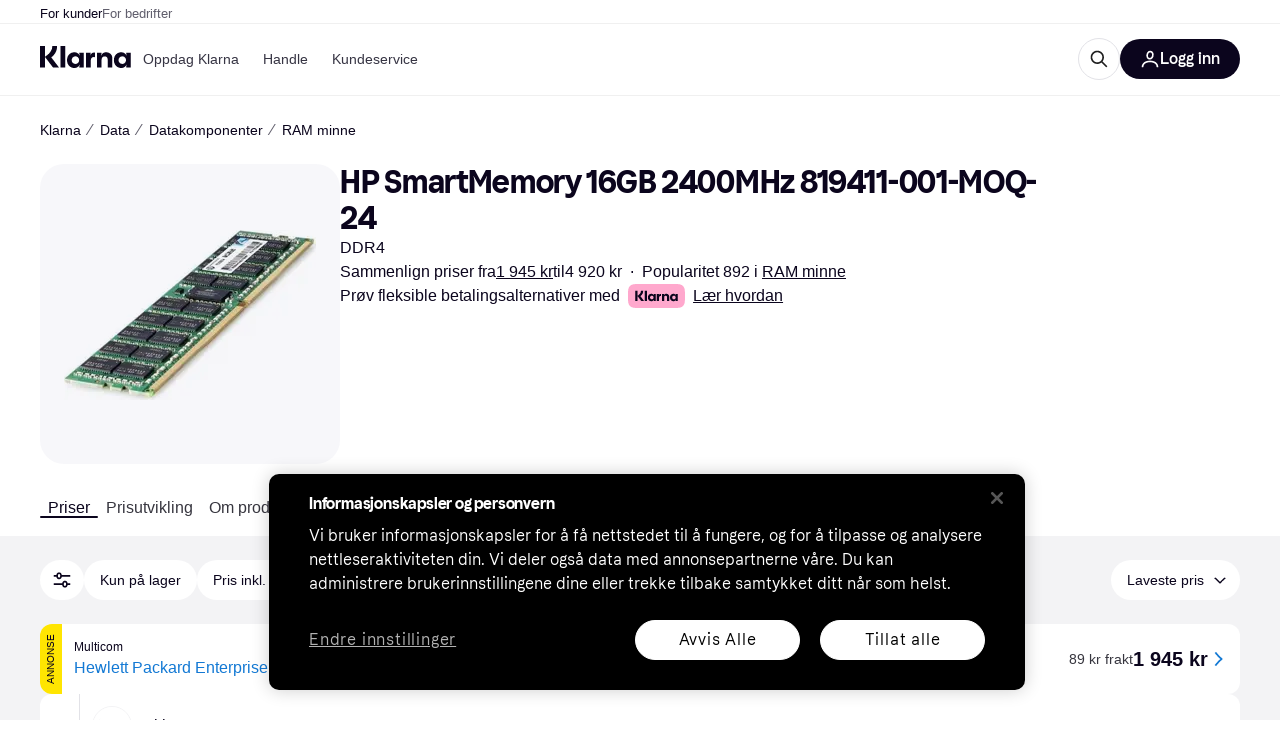

--- FILE ---
content_type: application/javascript
request_url: https://owp.klarna.com/static/6721-f37d5f0c.js
body_size: 4344
content:
(self.__LOADABLE_LOADED_CHUNKS__=self.__LOADABLE_LOADED_CHUNKS__||[]).push([["6721"],{43357:function(t,e,i){"use strict";i.d(e,{O:()=>c});var n=i(25716),s=i(44685),r={viewBoxWidth:20,viewBoxHeight:20},o={viewBoxWidth:20,viewBoxHeight:20},u={viewBoxWidth:20,viewBoxHeight:20},a={viewBoxWidth:20,viewBoxHeight:20},c=(0,n.$5)("IconPayIn3",{groupProps:n.k1,getPath:t=>{var{designVersion:e,filled:i}=t;return(0,s.Gg)(e)?i?"M10.833 1.244c4.459.422 7.965 4.19 7.965 8.756a8.745 8.745 0 0 1-.808 3.65L10.833 9.52V1.244Zm-1.25 9.477A.833.833 0 0 1 9.167 10V2.13C5.197 2.55 2.092 5.92 2.092 10c0 4.365 3.552 7.916 7.917 7.916a7.924 7.924 0 0 0 6.386-3.262l-6.812-3.933Z":"M15.856 15.307a7.92 7.92 0 0 1-5.85 2.61c-4.365 0-7.916-3.552-7.916-7.917 0-3.79 2.678-6.963 6.241-7.734v1.719C5.697 4.72 3.757 7.135 3.757 10a6.257 6.257 0 0 0 6.25 6.25 6.26 6.26 0 0 0 4.375-1.794l1.474.85Zm1.76-.908A8.768 8.768 0 0 0 18.797 10c0-4.848-3.95-8.798-8.798-8.798V10l7.619 4.4Z":(0,s.eB)(e)&&i?"M10.833 1.244c4.459.422 7.965 4.19 7.965 8.756a8.745 8.745 0 0 1-.808 3.65l-7.157-4.13V1.244Zm-1.25 9.477A.833.833 0 0 1 9.167 10V2.13c-3.97.42-7.075 3.79-7.075 7.87 0 4.365 3.552 7.917 7.917 7.917a7.924 7.924 0 0 0 6.386-3.263l-6.812-3.933Z":"M15.856 15.307a7.92 7.92 0 0 1-5.85 2.61c-4.364 0-7.916-3.552-7.916-7.917 0-3.79 2.679-6.963 6.241-7.734v1.719C5.697 4.72 3.757 7.135 3.757 10a6.257 6.257 0 0 0 6.25 6.25 6.259 6.259 0 0 0 4.375-1.794l1.474.85Zm1.76-.908A8.768 8.768 0 0 0 18.797 10c0-4.848-3.95-8.798-8.798-8.798V10l7.619 4.4Z"},shapeSize:t=>{var{designVersion:e,filled:i}=t;return(0,s.Gg)(e)?i?a:u:(0,s.eB)(e)?i?o:r:{}}})},63564:function(t,e,i){"use strict";i.d(e,{H:()=>c});var n=i(25716),s=i(44685),r={viewBoxWidth:20,viewBoxHeight:20},o={viewBoxWidth:20,viewBoxHeight:20},u={viewBoxWidth:20,viewBoxHeight:20},a={viewBoxWidth:20,viewBoxHeight:20},c=(0,n.$5)("IconPayIn4",{groupProps:n.k1,getPath:t=>{var{designVersion:e,filled:i}=t;return(0,s.Gg)(e)?i?"M10.83 9.167V1.233c4.19.397 7.537 3.744 7.933 7.934H10.83ZM9.163 2.128V10c0 .46.373.833.834.833h7.872c-.434 4.127-4.05 7.32-8.344 7.07-3.945-.23-7.2-3.486-7.431-7.43-.251-4.294 2.942-7.911 7.07-8.345Z":"M17.733 11.665c-.768 3.568-3.943 6.25-7.736 6.25-4.365 0-7.917-3.551-7.917-7.916 0-3.794 2.683-6.97 6.25-7.737v1.719c-2.638.732-4.583 3.149-4.583 6.018a6.257 6.257 0 0 0 6.25 6.25c2.868 0 5.285-1.945 6.017-4.583h1.72ZM9.997 2.511V10h8.809c0-4.854-3.955-8.81-8.81-8.81v1.322Z":(0,s.eB)(e)&&i?"M10.83 9.167V1.233c4.19.397 7.537 3.744 7.934 7.934H10.83ZM9.163 2.128V10c0 .46.373.833.834.833h7.872c-.434 4.127-4.05 7.32-8.344 7.07-3.945-.23-7.2-3.486-7.431-7.43-.25-4.294 2.942-7.911 7.07-8.345Z":"M17.733 11.665c-.768 3.568-3.943 6.25-7.736 6.25-4.365 0-7.917-3.55-7.917-7.916 0-3.793 2.683-6.969 6.25-7.737v1.72c-2.638.73-4.583 3.148-4.583 6.017a6.257 6.257 0 0 0 6.25 6.25c2.868 0 5.285-1.945 6.017-4.583h1.72ZM9.997 2.511V10h8.809c0-4.854-3.955-8.809-8.81-8.809v1.321Z"},shapeSize:t=>{var{designVersion:e,filled:i}=t;return(0,s.Gg)(e)?i?a:u:(0,s.eB)(e)?i?o:r:{}}})},88569:function(t){t.exports=function(){"use strict";var t={year:0,month:1,day:2,hour:3,minute:4,second:5},e={};return function(i,n,s){var r,o=function(t,i,n){void 0===n&&(n={});var s,r,o,u,a=new Date(t);return(void 0===(s=n)&&(s={}),(u=e[o=i+"|"+(r=s.timeZoneName||"short")])||(u=new Intl.DateTimeFormat("en-US",{hour12:!1,timeZone:i,year:"numeric",month:"2-digit",day:"2-digit",hour:"2-digit",minute:"2-digit",second:"2-digit",timeZoneName:r}),e[o]=u),u).formatToParts(a)},u=function(e,i){for(var n=o(e,i),r=[],u=0;u<n.length;u+=1){var a=n[u],c=a.type,h=a.value,f=t[c];f>=0&&(r[f]=parseInt(h,10))}var l=r[3],d=r[0]+"-"+r[1]+"-"+r[2]+" "+(24===l?0:l)+":"+r[4]+":"+r[5]+":000",v=+e;return(s.utc(d).valueOf()-(v-=v%1e3))/6e4},a=n.prototype;a.tz=function(t,e){void 0===t&&(t=r);var i,n=this.utcOffset(),o=this.toDate(),u=o.toLocaleString("en-US",{timeZone:t}),a=Math.round((o-new Date(u))/1e3/60),c=-(15*Math.round(o.getTimezoneOffset()/15))-a;if(Number(c)){if(i=s(u,{locale:this.$L}).$set("millisecond",this.$ms).utcOffset(c,!0),e){var h=i.utcOffset();i=i.add(n-h,"minute")}}else i=this.utcOffset(0,e);return i.$x.$timezone=t,i},a.offsetName=function(t){var e=this.$x.$timezone||s.tz.guess(),i=o(this.valueOf(),e,{timeZoneName:t}).find(function(t){return"timezonename"===t.type.toLowerCase()});return i&&i.value};var c=a.startOf;a.startOf=function(t,e){if(!this.$x||!this.$x.$timezone)return c.call(this,t,e);var i=s(this.format("YYYY-MM-DD HH:mm:ss:SSS"),{locale:this.$L});return c.call(i,t,e).tz(this.$x.$timezone,!0)},s.tz=function(t,e,i){var n=i&&e,o=i||e||r,a=u(+s(),o);if("string"!=typeof t)return s(t).tz(o);var c=function(t,e,i){var n=t-60*e*1e3,s=u(n,i);if(e===s)return[n,e];var r=u(n-=60*(s-e)*1e3,i);return s===r?[n,s]:[t-60*Math.min(s,r)*1e3,Math.max(s,r)]}(s.utc(t,n).valueOf(),a,o),h=c[0],f=c[1],l=s(h).utcOffset(f);return l.$x.$timezone=o,l},s.tz.guess=function(){return Intl.DateTimeFormat().resolvedOptions().timeZone},s.tz.setDefault=function(t){r=t}}}()},83826:function(t){t.exports=function(){"use strict";var t="minute",e=/[+-]\d\d(?::?\d\d)?/g,i=/([+-]|\d\d)/g;return function(n,s,r){var o=s.prototype;r.utc=function(t){var e={date:t,utc:!0,args:arguments};return new s(e)},o.utc=function(e){var i=r(this.toDate(),{locale:this.$L,utc:!0});return e?i.add(this.utcOffset(),t):i},o.local=function(){return r(this.toDate(),{locale:this.$L,utc:!1})};var u=o.parse;o.parse=function(t){t.utc&&(this.$u=!0),this.$utils().u(t.$offset)||(this.$offset=t.$offset),u.call(this,t)};var a=o.init;o.init=function(){if(this.$u){var t=this.$d;this.$y=t.getUTCFullYear(),this.$M=t.getUTCMonth(),this.$D=t.getUTCDate(),this.$W=t.getUTCDay(),this.$H=t.getUTCHours(),this.$m=t.getUTCMinutes(),this.$s=t.getUTCSeconds(),this.$ms=t.getUTCMilliseconds()}else a.call(this)};var c=o.utcOffset;o.utcOffset=function(n,s){var r=this.$utils().u;if(r(n))return this.$u?0:r(this.$offset)?c.call(this):this.$offset;if("string"==typeof n&&null===(n=function(t){void 0===t&&(t="");var n=t.match(e);if(!n)return null;var s=(""+n[0]).match(i)||["-",0,0],r=s[0],o=60*s[1]+ +s[2];return 0===o?0:"+"===r?o:-o}(n)))return this;var o=16>=Math.abs(n)?60*n:n;if(0===o)return this.utc(s);var u=this.clone();if(s)return u.$offset=o,u.$u=!1,u;var a=this.$u?this.toDate().getTimezoneOffset():-1*this.utcOffset();return(u=this.local().add(o+a,t)).$offset=o,u.$x.$localOffset=a,u};var h=o.format;o.format=function(t){var e=t||(this.$u?"YYYY-MM-DDTHH:mm:ss[Z]":"");return h.call(this,e)},o.valueOf=function(){var t=this.$utils().u(this.$offset)?0:this.$offset+(this.$x.$localOffset||this.$d.getTimezoneOffset());return this.$d.valueOf()-6e4*t},o.isUTC=function(){return!!this.$u},o.toISOString=function(){return this.toDate().toISOString()},o.toString=function(){return this.toDate().toUTCString()};var f=o.toDate;o.toDate=function(t){return"s"===t&&this.$offset?r(this.format("YYYY-MM-DD HH:mm:ss:SSS")).toDate():f.call(this)};var l=o.diff;o.diff=function(t,e,i){if(t&&this.$u===t.$u)return l.call(this,t,e,i);var n=this.local(),s=r(t).local();return l.call(n,s,e,i)}}}()},14173:function(t,e,i){"use strict";var n=i(94971);t.exports=/ipad|iphone|ipod/i.test(n)&&"undefined"!=typeof Pebble},42084:function(t,e,i){"use strict";var n=i(94971);t.exports=/(?:ipad|iphone|ipod).*applewebkit/i.test(n)},89448:function(t,e,i){"use strict";var n=i(94971);t.exports=/web0s(?!.*chrome)/i.test(n)},44383:function(t,e,i){"use strict";var n,s,r,o,u,a=i(36196),c=i(78897),h=i(16732),f=i(51725).set,l=i(13933),d=i(42084),v=i(14173),m=i(89448),p=i(50941),g=a.MutationObserver||a.WebKitMutationObserver,$=a.document,M=a.process,O=a.Promise,x=c("queueMicrotask");if(!x){var y=new l,b=function(){var t,e;for(p&&(t=M.domain)&&t.exit();e=y.get();)try{e()}catch(t){throw y.head&&n(),t}t&&t.enter()};d||p||m||!g||!$?!v&&O&&O.resolve?((o=O.resolve(void 0)).constructor=O,u=h(o.then,o),n=function(){u(b)}):p?n=function(){M.nextTick(b)}:(f=h(f,a),n=function(){f(b)}):(s=!0,r=$.createTextNode(""),new g(b).observe(r,{characterData:!0}),n=function(){r.data=s=!s}),x=function(t){y.head||n(),y.add(t)}}t.exports=x},13933:function(t){"use strict";var e=function(){this.head=null,this.tail=null};e.prototype={add:function(t){var e={item:t,next:null},i=this.tail;i?i.next=e:this.head=e,this.tail=e},get:function(){var t=this.head;if(t)return null===(this.head=t.next)&&(this.tail=null),t.item}},t.exports=e},51725:function(t,e,i){"use strict";var n,s,r,o,u=i(36196),a=i(90501),c=i(16732),h=i(52689),f=i(74013),l=i(18339),d=i(84913),v=i(6764),m=i(49427),p=i(69488),g=i(42084),$=i(50941),M=u.setImmediate,O=u.clearImmediate,x=u.process,y=u.Dispatch,b=u.Function,w=u.MessageChannel,D=u.String,S=0,C={},Z="onreadystatechange";l(function(){n=u.location});var B=function(t){if(f(C,t)){var e=C[t];delete C[t],e()}},H=function(t){return function(){B(t)}},T=function(t){B(t.data)},z=function(t){u.postMessage(D(t),n.protocol+"//"+n.host)};M&&O||(M=function(t){p(arguments.length,1);var e=h(t)?t:b(t),i=v(arguments,1);return C[++S]=function(){a(e,void 0,i)},s(S),S},O=function(t){delete C[t]},$?s=function(t){x.nextTick(H(t))}:y&&y.now?s=function(t){y.now(H(t))}:w&&!g?(o=(r=new w).port2,r.port1.onmessage=T,s=c(o.postMessage,o)):u.addEventListener&&h(u.postMessage)&&!u.importScripts&&n&&"file:"!==n.protocol&&!l(z)?(s=z,u.addEventListener("message",T,!1)):s=Z in m("script")?function(t){d.appendChild(m("script"))[Z]=function(){d.removeChild(this),B(t)}}:function(t){setTimeout(H(t),0)}),t.exports={set:M,clear:O}},93102:function(t,e,i){"use strict";var n=i(87642),s=i(36196),r=i(44383),o=i(33358),u=i(69488),a=i(18339),c=i(85456);n({global:!0,enumerable:!0,dontCallGetSet:!0,forced:a(function(){return c&&1!==Object.getOwnPropertyDescriptor(s,"queueMicrotask").value.length})},{queueMicrotask:function(t){u(arguments.length,1),r(o(t))}})},65281:function(t,e,i){"use strict";i.d(e,{n:()=>h});var n=i(96540),s=i(23094),r=i(41629),o=i(87484),u=i(63160),a=class extends o.Q{#t;#e=void 0;#i;#n;constructor(t,e){super(),this.#t=t,this.setOptions(e),this.bindMethods(),this.#s()}bindMethods(){this.mutate=this.mutate.bind(this),this.reset=this.reset.bind(this)}setOptions(t){let e=this.options;this.options=this.#t.defaultMutationOptions(t),(0,u.f8)(this.options,e)||this.#t.getMutationCache().notify({type:"observerOptionsUpdated",mutation:this.#i,observer:this}),e?.mutationKey&&this.options.mutationKey&&(0,u.EN)(e.mutationKey)!==(0,u.EN)(this.options.mutationKey)?this.reset():this.#i?.state.status==="pending"&&this.#i.setOptions(this.options)}onUnsubscribe(){this.hasListeners()||this.#i?.removeObserver(this)}onMutationUpdate(t){this.#s(),this.#r(t)}getCurrentResult(){return this.#e}reset(){this.#i?.removeObserver(this),this.#i=void 0,this.#s(),this.#r()}mutate(t,e){return this.#n=e,this.#i?.removeObserver(this),this.#i=this.#t.getMutationCache().build(this.#t,this.options),this.#i.addObserver(this),this.#i.execute(t)}#s(){let t=this.#i?.state??(0,s.$)();this.#e={...t,isPending:"pending"===t.status,isSuccess:"success"===t.status,isError:"error"===t.status,isIdle:"idle"===t.status,mutate:this.mutate,reset:this.reset}}#r(t){r.jG.batch(()=>{if(this.#n&&this.hasListeners()){let e=this.#e.variables,i=this.#e.context,n={client:this.#t,meta:this.options.meta,mutationKey:this.options.mutationKey};t?.type==="success"?(this.#n.onSuccess?.(t.data,e,i,n),this.#n.onSettled?.(t.data,null,e,i,n)):t?.type==="error"&&(this.#n.onError?.(t.error,e,i,n),this.#n.onSettled?.(void 0,t.error,e,i,n))}this.listeners.forEach(t=>{t(this.#e)})})}},c=i(94281);function h(t,e){let i=(0,c.jE)(e),[s]=n.useState(()=>new a(i,t));n.useEffect(()=>{s.setOptions(t)},[s,t]);let o=n.useSyncExternalStore(n.useCallback(t=>s.subscribe(r.jG.batchCalls(t)),[s]),()=>s.getCurrentResult(),()=>s.getCurrentResult()),h=n.useCallback((t,e)=>{s.mutate(t,e).catch(u.lQ)},[s]);if(o.error&&(0,u.GU)(s.options.throwOnError,[o.error]))throw o.error;return{...o,mutate:h,mutateAsync:o.mutate}}}}]);